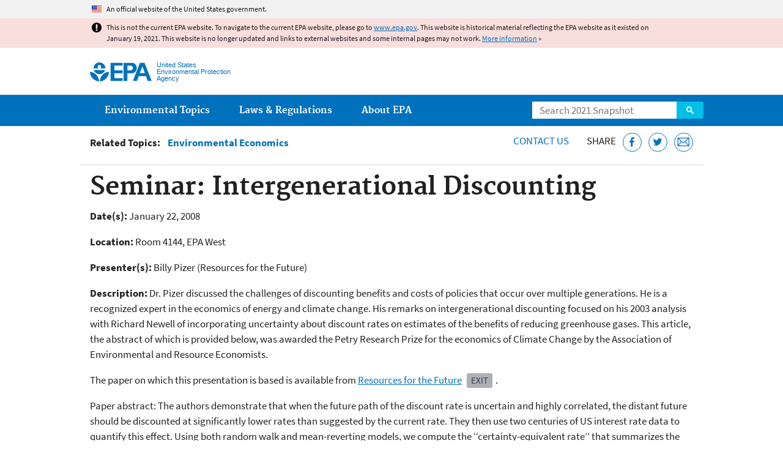

--- FILE ---
content_type: text/html
request_url: https://19january2021snapshot.epa.gov/environmental-economics/seminar-intergenerational-discounting_.html
body_size: 25738
content:
<!DOCTYPE html>
<!--[if IEMobile 7]><html class="iem7 no-js" lang="en" dir="ltr"><![endif]-->
<!--[if lt IE 7]><html class="lt-ie9 lt-ie8 lt-ie7 no-js" lang="en" dir="ltr"><![endif]-->
<!--[if (IE 7)&(!IEMobile)]><html class="lt-ie9 lt-ie8 no-js" lang="en" dir="ltr"><![endif]-->
<!--[if IE 8]><html class="lt-ie9 no-js" lang="en" dir="ltr"><![endif]-->
<!--[if (gt IE 8)|(gt IEMobile 7)]><!--> <html class="no-js not-oldie" lang="en" dir="ltr"> <!--<![endif]-->
<head>
  <meta charset="utf-8" />
<meta name="generator" content="Drupal 7 (http://drupal.org)" />
<link rel="shortcut icon" href="https://19january2021snapshot.epa.gov/sites/all/themes/epa/favicon.ico" type="image/vnd.microsoft.icon" />
<meta name="HandheldFriendly" content="true" />
<meta name="MobileOptimized" content="width" />
<meta name="viewport" content="width=device-width" />
<!--googleon: all--><meta name="DC.title" content="Seminar: Intergenerational Discounting" />
<meta name="DC.description" content="This is a seminar titled &quot;Intergenerational Discounting&quot;" />
<!--googleoff: snippet--><meta name="keywords" content="economics of climate change, reducing greenhouse gases, climate change mitigation" />
<link rel="canonical" href="https://19january2021snapshot.epa.gov/environmental-economics/seminar-intergenerational-discounting" />
<link rel="shortlink" href="https://19january2021snapshot.epa.gov/node/64993" />
<meta property="og:site_name" content="US EPA" />
<meta property="og:type" content="government" />
<meta property="og:title" content="Seminar: Intergenerational Discounting | US EPA" />
<meta property="og:url" content="https://19january2021snapshot.epa.gov/environmental-economics/seminar-intergenerational-discounting" />
<meta property="og:description" content="This is a seminar titled &quot;Intergenerational Discounting&quot;" />
<meta property="og:updated_time" content="2020-07-07T12:32:51-04:00" />
<meta property="og:image" content="https://19january2021snapshot.epa.gov/sites/all/themes/epa/img/epa-seal-large.png" />
<meta property="og:country_name" content="United States of America" />
<meta property="article:published_time" content="2014-10-14T16:25:15-04:00" />
<meta property="article:modified_time" content="2020-07-07T12:33:27-04:00" />
<meta name="DC.language" content="en" />
<meta name="DC.Subject.epachannel" content="Science &amp; Technology" />
<meta name="DC.type" content="Reports and Assessments" />
<meta name="DC.date.created" content="2014-10-14" />
<meta name="DC.date.modified" content="2020-07-07" />
<meta name="DC.date.reviewed" content="2023-07-07" />
<meta name="DC.creator" content="US EPA,OP" />
<meta name="WebArea" content="Environmental Economics" />
<meta name="WebAreaType" content="Resource Directory" />
<meta name="ContentType" content="Basic page" />
  <title>Seminar: Intergenerational Discounting | Environmental Economics | US EPA</title>
  <!--googleoff: all-->
  <style media="all">
@import url("https://19january2021snapshot.epa.gov/sites/all/modules/contrib/jquery_update/replace/ui/themes/base/minified/jquery.ui.core.min.css?qo5ics");
@import url("https://19january2021snapshot.epa.gov/sites/all/modules/contrib/jquery_update/replace/ui/themes/base/minified/jquery.ui.menu.min.css?qo5ics");
@import url("https://19january2021snapshot.epa.gov/sites/all/modules/contrib/jquery_update/replace/ui/themes/base/minified/jquery.ui.autocomplete.min.css?qo5ics");
</style>
<style media="all">
@import url("https://19january2021snapshot.epa.gov/sites/all/modules/contrib/date/date_api/date.css?qo5ics");
@import url("https://19january2021snapshot.epa.gov/sites/all/modules/contrib/picture/picture_wysiwyg.css?qo5ics");
</style>
<style media="all">
@import url("https://19january2021snapshot.epa.gov/sites/all/modules/custom/add_definitions/add_definitions.min.css?qo5ics");
</style>
<style media="all">
@import url("https://19january2021snapshot.epa.gov/sites/all/themes/epa/css/base.min.css?qo5ics");
@import url("https://19january2021snapshot.epa.gov/sites/all/themes/epa/css/typography.min.css?qo5ics");
@import url("https://19january2021snapshot.epa.gov/sites/all/themes/epa/css/drupal.min.css?qo5ics");
@import url("https://19january2021snapshot.epa.gov/sites/all/themes/epa/css/layout.min.css?qo5ics");
@import url("https://19january2021snapshot.epa.gov/sites/all/themes/epa/css/core/contextual.min.css?qo5ics");
@import url("https://19january2021snapshot.epa.gov/sites/all/themes/epa/css/contrib/date.min.css?qo5ics");
@import url("https://19january2021snapshot.epa.gov/sites/all/themes/epa/css/design.min.css?qo5ics");
@import url("https://19january2021snapshot.epa.gov/sites/all/themes/epa/css/mobile-menu.min.css?qo5ics");
@import url("https://19january2021snapshot.epa.gov/sites/all/themes/epa/css/drop-down-menu.min.css?qo5ics");
@import url("https://19january2021snapshot.epa.gov/sites/all/themes/epa/css/flexslider.min.css?qo5ics");
@import url("https://19january2021snapshot.epa.gov/sites/all/themes/epa/css/lib/colorbox.min.css?qo5ics");
</style>

<!--[if lt IE 9]>
<style media="all">
@import url("https://19january2021snapshot.epa.gov/sites/all/themes/epa/css/ie.min.css?qo5ics");
</style>
<![endif]-->
<style media="all">
@import url("https://19january2021snapshot.epa.gov/sites/all/themes/epa/css/lib/jquery.ui.theme.min.css?qo5ics");
</style>
  <link rel="alternate" type="application/atom+xml" title="Greenversations, EPA's Blog" href="https://blog.epa.gov/feed/" />
  <script>(function(w,d,s,l,i){w[l]=w[l]||[];w[l].push({'gtm.start':
      new Date().getTime(),event:'gtm.js'});var f=d.getElementsByTagName(s)[0],
      j=d.createElement(s),dl=l!='dataLayer'?'&l='+l:'';j.async=true;j.src=
      'https://www.googletagmanager.com/gtm.js?id='+i+dl;f.parentNode.insertBefore(j,f);
    })(window,document,'script','dataLayer','GTM-L8ZB');</script>
  <!-- End Google Tag Manager -->
</head>
<body class="html not-front not-logged-in no-sidebars page-node page-node-64993 node-type-page og-context og-context-node og-context-node-20485 section-environmental-economics resource-directory" >
  <!-- Google Tag Manager (noscript) -->
  <noscript><iframe src="https://www.googletagmanager.com/ns.html?id=GTM-L8ZB" height="0" width="0" style="display:none;visibility:hidden"></iframe></noscript>
  <!-- End Google Tag Manager (noscript) -->
  <div class="skip-links"><a href="#main-content" class="skip-link element-invisible element-focusable">Jump to main content</a></div>
      
  
    <div id="block-pane-official-website-header" class="block block-pane  block-pane-official-website-header sitewide-alert sitewide-alert--official">
  
  
  
  
  <div class="sitewide-alert__content">  <p>An official website of the United States government.</p>
  </div>
</div>

<div class="sitewide-alert sitewide-alert--emergency " data-alert="bb8c37c7b6f01614a67db86406bcc0f1f4c9ced4a448183b0e624353a43bd491"><div class="sitewide-alert__content"><p>This is not the current EPA website. To navigate to the current EPA website, please go to <a href="https://www.epa.gov">www.epa.gov</a>. This website is historical material reflecting the EPA website as it existed on January 19, 2021. This website is no longer updated and links to external websites and some internal pages may not work. <a href="/home/january-19-2021-snapshot">More information</a> »</p>
</div></div>  


<header class="masthead clearfix" role="banner">

      <img class="site-logo" src="https://19january2021snapshot.epa.gov/sites/all/themes/epa/logo.png" alt="" />
  
  
  <div class="site-name-and-slogan">
      <h1 class="site-name">

      
      <a href="/" title="Go to the home page" rel="home">      <span>US EPA</span>
      </a>
    </h1>
  
      <div class="site-slogan">United States Environmental Protection Agency</div>
  
  </div>
  
  
  <div class="region-header">  <div id="block-epa-core-gsa-epa-search" class="block block-epa-core  block-epa-core-gsa-epa-search">
  
  
  
  
    <form class="epa-search" method="get" action="https://search.epa.gov/epasearch">
  <label class="element-invisible" for="search-box">Search</label>
  <input class="form-text" placeholder="Search 2021 Snapshot" name="querytext" id="search-box" value=""/>
  <button class="epa-search-button" id="search-button" type="submit" title="Search">Search</button>
  <input type="hidden" name="areaname" value="" />
  <input type="hidden" name="areacontacts" value="" />
  <input type="hidden" name="areasearchurl" value="" />
  <input type="hidden" name="typeofsearch" value="epa" />
  <input type="hidden" name="result_template" value="2col.ftl" />
  <input type="hidden" name="site" value="snapshot2021" /> </form>

</form>
  
</div>
  </div>
</header>

  <nav class="nav main-nav clearfix" role="navigation">
    <div class="nav__inner">
      <h2 class="element-invisible">Main menu</h2><ul class="menu"><li class="expanded menu-item"><a href="/environmental-topics" title="View links to the most popular pages for each of EPA’s top environmental topics." class="menu-link">Environmental Topics</a><ul class="menu"><li class="menu-item"><a href="/environmental-topics/air-topics" title="" class="menu-link">Air</a></li>
<li class="menu-item"><a href="/bedbugs" title="" class="menu-link">Bed Bugs</a></li>
<li class="menu-item"><a href="/environmental-topics/chemicals-and-toxics-topics" title="" class="menu-link">Chemicals and Toxics</a></li>
<li class="menu-item"><a href="/environmental-topics/location-specific-environmental-information" title="" class="menu-link">Environmental Information by Location</a></li>
<li class="menu-item"><a href="/environmental-topics/greener-living" title="" class="menu-link">Greener Living</a></li>
<li class="menu-item"><a href="/environmental-topics/health-topics" title="" class="menu-link">Health</a></li>
<li class="menu-item"><a href="/environmental-topics/land-waste-and-cleanup-topics" title="" class="menu-link">Land, Waste, and Cleanup</a></li>
<li class="menu-item"><a href="/lead" title="" class="menu-link">Lead</a></li>
<li class="menu-item"><a href="/mold" title="" class="menu-link">Mold</a></li>
<li class="menu-item"><a href="/pesticides" title="" class="menu-link">Pesticides</a></li>
<li class="menu-item"><a href="/radon" title="" class="menu-link">Radon</a></li>
<li class="menu-item"><a href="/environmental-topics/science-topics" title="" class="menu-link">Science</a></li>
<li class="menu-item"><a href="/environmental-topics/water-topics" title="" class="menu-link">Water</a></li>
<li class="menu-item"><a href="/topics-epa-web" title="" class="menu-link">A-Z Topic Index</a></li>
</ul></li>
<li class="menu-item"><a href="/laws-regulations" title="View links to regulatory information by topic and sector, and to top pages about environmental laws, regulations, policies, compliance, and enforcement." class="menu-link">Laws &amp; Regulations</a><ul class="menu"><li class="menu-item"><a href="/regulatory-information-sector" title="" class="menu-link">By Business Sector</a></li>
<li class="menu-item"><a href="/regulatory-information-topic" title="" class="menu-link">By Topic</a></li>
<li class="menu-item"><a href="/compliance" title="" class="menu-link">Compliance</a></li>
<li class="menu-item"><a href="/enforcement" title="" class="menu-link">Enforcement</a></li>
<li class="menu-item"><a href="/laws-regulations/laws-and-executive-orders" title="" class="menu-link">Laws and Executive Orders</a></li>
<li class="menu-item"><a href="/guidance" title="" class="menu-link">Guidance</a></li>
<li class="menu-item"><a href="/laws-regulations/regulations" title="" class="menu-link">Regulations</a></li>
</ul></li>
<li class="expanded menu-item"><a href="/aboutepa" title="Learn more about our mission, organization, and locations." class="menu-link">About EPA</a><ul class="menu"><li class="menu-item"><a href="/aboutepa/epas-administrator" title="" class="menu-node-unpublished menu-link">EPA Administrator</a></li>
<li class="menu-item"><a href="/aboutepa/senior-epa-leadership" title="" class="menu-link">Current Leadership</a></li>
<li class="menu-item"><a href="/aboutepa/epa-organization-chart" title="" class="menu-link">Organization Chart</a></li>
<li class="menu-item"><a href="https://cfpub.epa.gov/locator/index.cfm" title="" class="menu-link">Staff Directory</a></li>
<li class="menu-item"><a href="/planandbudget" title="" class="menu-link">Planning, Budget and Results</a></li>
<li class="menu-item"><a href="/careers" title="" class="menu-link">Jobs and Internships</a></li>
<li class="menu-item"><a href="/aboutepa" title="" class="menu-link">Headquarters Offices</a></li>
<li class="menu-item"><a href="/aboutepa/regional-and-geographic-offices" title="" class="menu-link">Regional Offices</a></li>
<li class="menu-item"><a href="/aboutepa/research-centers-programs-and-science-advisory-organizations" title="" class="menu-link">Labs and Research Centers</a></li>
</ul></li>
</ul>    </div>
  </nav>

<section id="main-content" class="main-content clearfix" role="main" lang="en">
    
  
  <div class="region-preface clearfix">  <div id="block-views-revision-hublinks-block" class="block block-views  block-views-revision-hublinks-block">

  
  
    <div class="view view-revision-hublinks view-id-revision_hublinks view-display-id-block view-dom-id-5056655e524fb11e3e98163435473917">        <span class="related-info"><strong>Related Topics:</strong> </span>      

<ul class="menu pipeline">
  <li class="menu-item">  
          <a href="/environmental-economics">Environmental Economics</a>  </li>

</ul>          </div>  
</div>
<div id="block-pane-epa-web-area-connect" class="block block-pane  block-pane-epa-web-area-connect">

  
  
    <span class="connect-title"><a href="/environmental-economics/forms/contact-us-about-environmental-economics" class="connect-title__link">Contact Us</a></span>  
</div>
<div id="block-pane-social-sharing" class="block block-pane  block-pane-social-sharing">

  
  
    <span class="connect-title">Share</span>
<ul class="share-links">
  <li class="share-links__item facebook">
    <a class="share-links__link" href="https://www.facebook.com/sharer.php?u=https://19january2021snapshot.epa.gov/environmental-economics/seminar-intergenerational-discounting&t=Seminar%3A%20Intergenerational%20Discounting" aria-label="Share this page on Facebook" target="_blank" rel="noopener noreferrer" title="Share this page on Facebook">
      <svg class="icon icon--social-link" aria-hidden="true">
        <use xlink:href="/sites/all/themes/epa/img/svg/small-icons.svg#small-facebook" />
      </svg>
    </a>
  </li>
  <li class="share-links__item twitter">
    <a class="share-links__link" href="https://twitter.com/intent/tweet?original_referer=https://19january2021snapshot.epa.gov/environmental-economics/seminar-intergenerational-discounting&text=Seminar%3A%20Intergenerational%20Discounting&url=https://19january2021snapshot.epa.gov/environmental-economics/seminar-intergenerational-discounting&via=EPA&count=none&lang=en" aria-label="Tweet this page on Twitter" target="_blank" rel="noopener noreferrer" title="Tweet this page on Twitter">
      <svg class="icon icon--social-link" aria-hidden="true">
        <use xlink:href="/sites/all/themes/epa/img/svg/small-icons.svg#small-twitter" />
      </svg>
    </a>
  </li>
  <li class="share-links__item email">
    <a class="share-links__link" href="mailto:%20?subject=Shared%20from%20the%20US%20EPA:%20Seminar%3A%20Intergenerational%20Discounting&body=Seminar%3A%20Intergenerational%20Discounting%20-%20https://19january2021snapshot.epa.gov/environmental-economics/seminar-intergenerational-discounting" aria-label="Email this page" title="Email this page">
      <svg class="icon icon--social-link" aria-hidden="true">
        <use xlink:href="/sites/all/themes/epa/img/svg/small-icons.svg#small-email" />
      </svg>
    </a>
  </li>
</ul>  
</div>
  </div>
    <div class="main-column clearfix">
            
          <!--googleon: all-->
      <h1  class="page-title">Seminar: Intergenerational Discounting</h1>
      <!--googleoff: all-->
    
            
    
    <!--googleon: all-->
    
  
    




<div class="panel-pane pane-node-content" >

  
  
  
  
  
  <div class="pane-content">
    <div class="node node-page clearfix view-mode-full ">

  
  <p><strong>Date(s):</strong> January 22, 2008</p>

<p><strong>Location:</strong> Room 4144, EPA West</p>

<p><strong>Presenter(s):</strong> Billy Pizer (Resources for the Future)</p>

<p><strong>Description:</strong> Dr. Pizer discussed the challenges of discounting benefits and costs of policies that occur over multiple generations. He is a recognized expert in the economics of energy and climate change. His remarks on intergenerational discounting focused on his 2003 analysis with Richard Newell of incorporating uncertainty about discount rates on estimates of the benefits of reducing greenhouse gases. This article, the abstract of which is provided below, was awarded the Petry Research Prize for the economics of Climate Change by the Association of Environmental and Resource Economists.</p>

<p>The paper on which this presentation is based is available from <a href="https://www.rff.org/publications/working-papers/discounting-the-distant-future-how-much-do-uncertain-rates-increase-valuations/">Resources for the Future</a> <a class="exit-disclaimer" href="/home/exit-epa" title="EPA's External Link Disclaimer">Exit</a>.</p>

<p>Paper abstract: <span>The authors demonstrate that when the future path of the discount rate is uncertain and highly correlated, the distant future should be discounted at significantly lower rates than suggested by the current rate. They then use two centuries of US interest rate data to quantify this effect. Using both random walk and mean-reverting models, we compute the ‘‘certainty-equivalent rate’’ that summarizes the effect of uncertainty and measures the appropriate forward rate of discount in the future. Under the random walk model they find that the certainty-equivalent rate falls continuously from 4% to 2% after 100 years, 1% after 200 years, and 0.5% after 300 years. At horizons of 400 years, the discounted value increases by a factor of over 40,000 relative to conventional discounting. Applied to climate change mitigation, they find that incorporating discount rate uncertainty almost doubles the expected present value of mitigation benefits.</span></p>

<p><span><strong>Presentation Document: </strong><a href="/environmental-economics/discounting-distant-future-how-much-do-uncertain-rates-increase-valuations">Discounting the Distant Future: How Much Do Uncertain Rates Increase Valuations?</a> </span></p>

<p><strong>Seminar Category:</strong> <a href="/environmental-economics/environmental-economics-seminars-series#tab-2">Climate Economics</a></p>
</div>
  </div>

  
  
</div>



<div id="block-pane-epa-web-area-footer" class="block block-pane  block-pane-epa-web-area-footer">
  
  
  
  
    <p class="web-area-footer"><a href="/environmental-economics/forms/contact-us-about-environmental-economics" class="contact-us">Contact Us</a> to ask a question, provide feedback, or report a problem.</p>  
</div>
  
    <!--googleoff: all-->
      </div>
  </section>

<footer class="main-footer clearfix" role="contentinfo">
  <div class="main-footer__inner">
    
  
  <div class="region-footer">  <div id="block-pane-epa-global-footer" class="block block-pane  block-pane-epa-global-footer">
  
  
  
  
    <div class="row cols-3">
  <div class="col size-1of3">
    <div class="col__title">Discover.</div>
    <ul class="menu">
      <li><a href="/accessibility">Accessibility</a></li>
      <li><a href="/aboutepa/epas-administrator">EPA Administrator</a></li>
      <li><a href="/planandbudget">Budget &amp; Performance</a></li>
      <li><a href="/contracts">Contracting</a></li>
      <li><a href="/grants">Grants</a></li>
      <li><a href="https://snapshot.epa.gov">EPA Web Snapshots</a></li>
      <li><a href="/ocr/whistleblower-protections-epa-and-how-they-relate-non-disclosure-agreements-signed-epa-employees">No FEAR Act Data</a></li>
      <li><a href="/privacy">Privacy</a></li>
      <li><a href="/privacy/privacy-and-security-notice">Privacy and Security Notice</a></li>
    </ul>
  </div>
  <div class="col size-1of3">
    <div class="col__title">Connect.</div>
    <ul class="menu">
      <li><a href="https://www.data.gov/">Data.gov</a></li>
      <li><a href="/office-inspector-general/about-epas-office-inspector-general">Inspector General</a></li>
      <li><a href="/careers">Jobs</a></li>
      <li><a href="/newsroom">Newsroom</a></li>
      <li><a href="/open">Open Government</a></li>
      <li><a href="https://www.regulations.gov/">Regulations.gov</a></li>
      <li><a href="/newsroom/email-subscriptions-epa-news-releases">Subscribe</a></li>
      <li><a href="https://www.usa.gov/">USA.gov</a></li>
      <li><a href="https://www.whitehouse.gov/">White House</a></li>
    </ul>
  </div>
  <div class="col size-1of3">
    <div class="col__title">Ask.</div>
    <ul class="menu">
      <li><a href="/home/forms/contact-epa">Contact EPA</a></li>
      <li><a href="/home/epa-hotlines">Hotlines</a></li>
      <li><a href="/foia">FOIA Requests</a></li>
      <li><a href="/home/frequent-questions-specific-epa-programstopics">Frequent Questions</a></li>
    </ul>

    <div class="col__title">Follow.</div>
    <ul class="social-menu">
      <li><a class="menu-link social-facebook" href="https://www.facebook.com/EPA">EPA's Facebook</a></li>
      <li><a class="menu-link social-twitter" href="https://twitter.com/epa">EPA's Twitter</a></li>
      <li><a class="menu-link social-youtube" href="https://www.youtube.com/user/USEPAgov">EPA's YouTube</a></li>
      <li><a class="menu-link social-flickr" href="https://www.flickr.com/photos/usepagov">EPA's Flickr</a></li>
      <li><a class="menu-link social-instagram" href="https://www.instagram.com/epagov">EPA's Instagram</a></li>
    </ul>

    <p class="last-updated">Last updated on July 7, 2020</p>
  </div>
</div>  
</div>
  </div>
  </div>
</footer>
  <script src="https://19january2021snapshot.epa.gov/sites/all/modules/contrib/jquery_update/replace/jquery/1.7/jquery.min.js?v=1.7.2"></script>
<script src="https://19january2021snapshot.epa.gov/misc/jquery-extend-3.4.0.js?v=1.7.2"></script>
<script src="https://19january2021snapshot.epa.gov/misc/jquery-html-prefilter-3.5.0-backport.js?v=1.7.2"></script>
<script src="https://19january2021snapshot.epa.gov/misc/jquery.once.js?v=1.2"></script>
<script src="https://19january2021snapshot.epa.gov/misc/drupal.js?qo5ics"></script>
<script src="https://19january2021snapshot.epa.gov/sites/all/modules/contrib/jquery_update/replace/ui/ui/minified/jquery.ui.core.min.js?v=1.10.2"></script>
<script src="https://19january2021snapshot.epa.gov/sites/all/modules/contrib/jquery_update/replace/ui/ui/minified/jquery.ui.widget.min.js?v=1.10.2"></script>
<script src="https://19january2021snapshot.epa.gov/sites/all/modules/contrib/jquery_update/replace/ui/ui/minified/jquery.ui.position.min.js?v=1.10.2"></script>
<script src="https://19january2021snapshot.epa.gov/sites/all/modules/contrib/jquery_update/replace/ui/ui/minified/jquery.ui.menu.min.js?v=1.10.2"></script>
<script src="https://19january2021snapshot.epa.gov/sites/all/modules/contrib/jquery_update/replace/ui/ui/minified/jquery.ui.autocomplete.min.js?v=1.10.2"></script>
<script>
<!--//--><![CDATA[//><!--
document.createElement( "picture" );
//--><!]]>
</script>
<script src="https://19january2021snapshot.epa.gov/sites/all/modules/contrib/picture/picturefill2/picturefill.js?v=2.0"></script>
<script src="https://19january2021snapshot.epa.gov/sites/all/modules/contrib/picture/picture.js?v=7.78"></script>
<script src="https://19january2021snapshot.epa.gov/sites/all/libraries/hoverIntent/jquery.hoverIntent.js?qo5ics"></script>
<script src="https://19january2021snapshot.epa.gov/sites/all/modules/custom/epa_core/js/alert.www.js?qo5ics"></script>
<script src="https://19january2021snapshot.epa.gov/sites/all/modules/custom/epa_core/js/close-alert.js?qo5ics"></script>
<script src="https://19january2021snapshot.epa.gov/sites/all/libraries/tablesorter/jquery.tablesorter.min.js?qo5ics"></script>
<script src="https://19january2021snapshot.epa.gov/sites/all/modules/custom/epa_core/js/search-autocomplete.min.js?qo5ics"></script>
<script src="https://19january2021snapshot.epa.gov/sites/all/modules/custom/add_definitions/add_definitions.min.js?qo5ics"></script>
<script src="https://19january2021snapshot.epa.gov/sites/all/themes/epa/js/script.min.js?qo5ics"></script>
<script src="https://19january2021snapshot.epa.gov/sites/all/themes/epa/js/mobile-menu.min.js?qo5ics"></script>
<script src="https://19january2021snapshot.epa.gov/sites/all/themes/epa/js/drop-down-menu.min.js?qo5ics"></script>
<script src="https://19january2021snapshot.epa.gov/sites/all/themes/epa/js/svgxuse.min.js?qo5ics"></script>
<script>
<!--//--><![CDATA[//><!--
jQuery.extend(Drupal.settings, {"basePath":"\/","pathPrefix":"","ajaxPageState":{"theme":"epa","theme_token":"uA28wNm9ifTqWRuJvbz0xulXmKISKyCnT56S4PthjGQ"},"epa_wysiwyg":{"site_default_lang":"en"},"better_exposed_filters":{"views":{"revision_hublinks":{"displays":{"block":{"filters":[]}}}}},"add_definitions":{"path":"sites\/all\/modules\/custom\/add_definitions","dictionary_filter":"1","dictionary_undo":"1","dictionary_occurrences":"1","service_endpoint":"https:\/\/ofmpub.epa.gov\/termlookup\/v1\/terms"},"ogContext":{"groupType":"node","gid":"20485"}});
//--><!]]>
</script>
    <!--[if lt IE 9]><script src="/sites/all/themes/epa/js/ie.min.js"></script><![endif]--></body>
</html>

<!-- Static copy of page made at @ 2021-02-07 07:08:23 -->